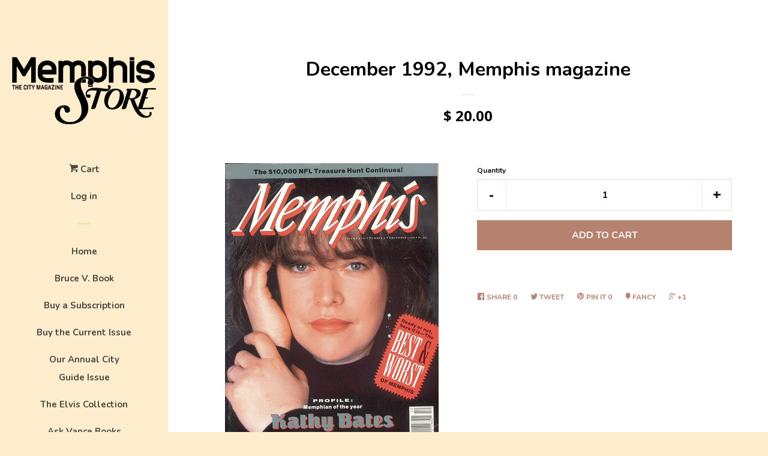

--- FILE ---
content_type: text/html; charset=utf-8
request_url: https://memphismagazinestore.com/products/december-1992-memphis-magazine
body_size: 13019
content:
<!doctype html>
<!--[if lt IE 7]><html class="no-js lt-ie9 lt-ie8 lt-ie7" lang="en"> <![endif]-->
<!--[if IE 7]><html class="no-js lt-ie9 lt-ie8" lang="en"> <![endif]-->
<!--[if IE 8]><html class="no-js lt-ie9" lang="en"> <![endif]-->
<!--[if IE 9 ]><html class="ie9 no-js"> <![endif]-->
<!--[if (gt IE 9)|!(IE)]><!--> <html class="no-js"> <!--<![endif]-->
<head>

  <!-- Basic page needs ================================================== -->
  <meta charset="utf-8">
  <meta http-equiv="X-UA-Compatible" content="IE=edge,chrome=1">

  

  <!-- Title and description ================================================== -->
  <title>
  December 1992, Memphis magazine &ndash; Memphis magazine Store
  </title>

  

  <!-- Social meta ================================================== -->
  
<meta property="og:site_name" content="Memphis magazine Store">

  <meta property="og:type" content="product">
  <meta property="og:title" content="December 1992, Memphis magazine">
  
  <meta property="og:image" content="http://memphismagazinestore.com/cdn/shop/products/1992_December_grande.jpg?v=1450884491">
  <meta property="og:image:secure_url" content="https://memphismagazinestore.com/cdn/shop/products/1992_December_grande.jpg?v=1450884491">
  
  <meta property="og:price:amount" content="20.00">
  <meta property="og:price:currency" content="USD">



  <meta property="og:url" content="https://memphismagazinestore.com/products/december-1992-memphis-magazine">



<meta name="twitter:card" content="summary">


  <meta name="twitter:site" content="@memphismagazine">



  <meta name="twitter:title" content="December 1992, Memphis magazine">
  <meta name="twitter:description" content="">
  <meta name="twitter:image" content="https://memphismagazinestore.com/cdn/shop/products/1992_December_medium.jpg?v=1450884491">
  <meta name="twitter:image:width" content="240">
  <meta name="twitter:image:height" content="240">



  <!-- Helpers ================================================== -->
  <link rel="canonical" href="https://memphismagazinestore.com/products/december-1992-memphis-magazine">
  <meta name="viewport" content="width=device-width, initial-scale=1">

  
    <!-- Ajaxify Cart Plugin ================================================== -->
    <link href="//memphismagazinestore.com/cdn/shop/t/3/assets/ajaxify.scss.css?v=132734514761878285021451407809" rel="stylesheet" type="text/css" media="all" />
  

  <!-- CSS ================================================== -->
  <link href="//memphismagazinestore.com/cdn/shop/t/3/assets/timber.scss.css?v=31611953144231260311674755546" rel="stylesheet" type="text/css" media="all" />
  
  
  
  <link href="//fonts.googleapis.com/css?family=Open+Sans:400,700" rel="stylesheet" type="text/css" media="all" />


  
    
    
    <link href="//fonts.googleapis.com/css?family=Nunito:700" rel="stylesheet" type="text/css" media="all" />
  



  <!-- Header hook for plugins ================================================== -->
  <script>window.performance && window.performance.mark && window.performance.mark('shopify.content_for_header.start');</script><meta id="shopify-digital-wallet" name="shopify-digital-wallet" content="/6893939/digital_wallets/dialog">
<meta name="shopify-checkout-api-token" content="8c76d4275f21d144fd49a9e1f49148ce">
<link rel="alternate" type="application/json+oembed" href="https://memphismagazinestore.com/products/december-1992-memphis-magazine.oembed">
<script async="async" src="/checkouts/internal/preloads.js?locale=en-US"></script>
<script id="shopify-features" type="application/json">{"accessToken":"8c76d4275f21d144fd49a9e1f49148ce","betas":["rich-media-storefront-analytics"],"domain":"memphismagazinestore.com","predictiveSearch":true,"shopId":6893939,"locale":"en"}</script>
<script>var Shopify = Shopify || {};
Shopify.shop = "cmi2014.myshopify.com";
Shopify.locale = "en";
Shopify.currency = {"active":"USD","rate":"1.0"};
Shopify.country = "US";
Shopify.theme = {"name":"Pop","id":81892614,"schema_name":null,"schema_version":null,"theme_store_id":719,"role":"main"};
Shopify.theme.handle = "null";
Shopify.theme.style = {"id":null,"handle":null};
Shopify.cdnHost = "memphismagazinestore.com/cdn";
Shopify.routes = Shopify.routes || {};
Shopify.routes.root = "/";</script>
<script type="module">!function(o){(o.Shopify=o.Shopify||{}).modules=!0}(window);</script>
<script>!function(o){function n(){var o=[];function n(){o.push(Array.prototype.slice.apply(arguments))}return n.q=o,n}var t=o.Shopify=o.Shopify||{};t.loadFeatures=n(),t.autoloadFeatures=n()}(window);</script>
<script id="shop-js-analytics" type="application/json">{"pageType":"product"}</script>
<script defer="defer" async type="module" src="//memphismagazinestore.com/cdn/shopifycloud/shop-js/modules/v2/client.init-shop-cart-sync_C5BV16lS.en.esm.js"></script>
<script defer="defer" async type="module" src="//memphismagazinestore.com/cdn/shopifycloud/shop-js/modules/v2/chunk.common_CygWptCX.esm.js"></script>
<script type="module">
  await import("//memphismagazinestore.com/cdn/shopifycloud/shop-js/modules/v2/client.init-shop-cart-sync_C5BV16lS.en.esm.js");
await import("//memphismagazinestore.com/cdn/shopifycloud/shop-js/modules/v2/chunk.common_CygWptCX.esm.js");

  window.Shopify.SignInWithShop?.initShopCartSync?.({"fedCMEnabled":true,"windoidEnabled":true});

</script>
<script id="__st">var __st={"a":6893939,"offset":-21600,"reqid":"ec95b3ee-da17-42e9-ae2d-ebdc94df309a-1768840090","pageurl":"memphismagazinestore.com\/products\/december-1992-memphis-magazine","u":"c61bf1f48a98","p":"product","rtyp":"product","rid":4148521990};</script>
<script>window.ShopifyPaypalV4VisibilityTracking = true;</script>
<script id="captcha-bootstrap">!function(){'use strict';const t='contact',e='account',n='new_comment',o=[[t,t],['blogs',n],['comments',n],[t,'customer']],c=[[e,'customer_login'],[e,'guest_login'],[e,'recover_customer_password'],[e,'create_customer']],r=t=>t.map((([t,e])=>`form[action*='/${t}']:not([data-nocaptcha='true']) input[name='form_type'][value='${e}']`)).join(','),a=t=>()=>t?[...document.querySelectorAll(t)].map((t=>t.form)):[];function s(){const t=[...o],e=r(t);return a(e)}const i='password',u='form_key',d=['recaptcha-v3-token','g-recaptcha-response','h-captcha-response',i],f=()=>{try{return window.sessionStorage}catch{return}},m='__shopify_v',_=t=>t.elements[u];function p(t,e,n=!1){try{const o=window.sessionStorage,c=JSON.parse(o.getItem(e)),{data:r}=function(t){const{data:e,action:n}=t;return t[m]||n?{data:e,action:n}:{data:t,action:n}}(c);for(const[e,n]of Object.entries(r))t.elements[e]&&(t.elements[e].value=n);n&&o.removeItem(e)}catch(o){console.error('form repopulation failed',{error:o})}}const l='form_type',E='cptcha';function T(t){t.dataset[E]=!0}const w=window,h=w.document,L='Shopify',v='ce_forms',y='captcha';let A=!1;((t,e)=>{const n=(g='f06e6c50-85a8-45c8-87d0-21a2b65856fe',I='https://cdn.shopify.com/shopifycloud/storefront-forms-hcaptcha/ce_storefront_forms_captcha_hcaptcha.v1.5.2.iife.js',D={infoText:'Protected by hCaptcha',privacyText:'Privacy',termsText:'Terms'},(t,e,n)=>{const o=w[L][v],c=o.bindForm;if(c)return c(t,g,e,D).then(n);var r;o.q.push([[t,g,e,D],n]),r=I,A||(h.body.append(Object.assign(h.createElement('script'),{id:'captcha-provider',async:!0,src:r})),A=!0)});var g,I,D;w[L]=w[L]||{},w[L][v]=w[L][v]||{},w[L][v].q=[],w[L][y]=w[L][y]||{},w[L][y].protect=function(t,e){n(t,void 0,e),T(t)},Object.freeze(w[L][y]),function(t,e,n,w,h,L){const[v,y,A,g]=function(t,e,n){const i=e?o:[],u=t?c:[],d=[...i,...u],f=r(d),m=r(i),_=r(d.filter((([t,e])=>n.includes(e))));return[a(f),a(m),a(_),s()]}(w,h,L),I=t=>{const e=t.target;return e instanceof HTMLFormElement?e:e&&e.form},D=t=>v().includes(t);t.addEventListener('submit',(t=>{const e=I(t);if(!e)return;const n=D(e)&&!e.dataset.hcaptchaBound&&!e.dataset.recaptchaBound,o=_(e),c=g().includes(e)&&(!o||!o.value);(n||c)&&t.preventDefault(),c&&!n&&(function(t){try{if(!f())return;!function(t){const e=f();if(!e)return;const n=_(t);if(!n)return;const o=n.value;o&&e.removeItem(o)}(t);const e=Array.from(Array(32),(()=>Math.random().toString(36)[2])).join('');!function(t,e){_(t)||t.append(Object.assign(document.createElement('input'),{type:'hidden',name:u})),t.elements[u].value=e}(t,e),function(t,e){const n=f();if(!n)return;const o=[...t.querySelectorAll(`input[type='${i}']`)].map((({name:t})=>t)),c=[...d,...o],r={};for(const[a,s]of new FormData(t).entries())c.includes(a)||(r[a]=s);n.setItem(e,JSON.stringify({[m]:1,action:t.action,data:r}))}(t,e)}catch(e){console.error('failed to persist form',e)}}(e),e.submit())}));const S=(t,e)=>{t&&!t.dataset[E]&&(n(t,e.some((e=>e===t))),T(t))};for(const o of['focusin','change'])t.addEventListener(o,(t=>{const e=I(t);D(e)&&S(e,y())}));const B=e.get('form_key'),M=e.get(l),P=B&&M;t.addEventListener('DOMContentLoaded',(()=>{const t=y();if(P)for(const e of t)e.elements[l].value===M&&p(e,B);[...new Set([...A(),...v().filter((t=>'true'===t.dataset.shopifyCaptcha))])].forEach((e=>S(e,t)))}))}(h,new URLSearchParams(w.location.search),n,t,e,['guest_login'])})(!0,!0)}();</script>
<script integrity="sha256-4kQ18oKyAcykRKYeNunJcIwy7WH5gtpwJnB7kiuLZ1E=" data-source-attribution="shopify.loadfeatures" defer="defer" src="//memphismagazinestore.com/cdn/shopifycloud/storefront/assets/storefront/load_feature-a0a9edcb.js" crossorigin="anonymous"></script>
<script data-source-attribution="shopify.dynamic_checkout.dynamic.init">var Shopify=Shopify||{};Shopify.PaymentButton=Shopify.PaymentButton||{isStorefrontPortableWallets:!0,init:function(){window.Shopify.PaymentButton.init=function(){};var t=document.createElement("script");t.src="https://memphismagazinestore.com/cdn/shopifycloud/portable-wallets/latest/portable-wallets.en.js",t.type="module",document.head.appendChild(t)}};
</script>
<script data-source-attribution="shopify.dynamic_checkout.buyer_consent">
  function portableWalletsHideBuyerConsent(e){var t=document.getElementById("shopify-buyer-consent"),n=document.getElementById("shopify-subscription-policy-button");t&&n&&(t.classList.add("hidden"),t.setAttribute("aria-hidden","true"),n.removeEventListener("click",e))}function portableWalletsShowBuyerConsent(e){var t=document.getElementById("shopify-buyer-consent"),n=document.getElementById("shopify-subscription-policy-button");t&&n&&(t.classList.remove("hidden"),t.removeAttribute("aria-hidden"),n.addEventListener("click",e))}window.Shopify?.PaymentButton&&(window.Shopify.PaymentButton.hideBuyerConsent=portableWalletsHideBuyerConsent,window.Shopify.PaymentButton.showBuyerConsent=portableWalletsShowBuyerConsent);
</script>
<script data-source-attribution="shopify.dynamic_checkout.cart.bootstrap">document.addEventListener("DOMContentLoaded",(function(){function t(){return document.querySelector("shopify-accelerated-checkout-cart, shopify-accelerated-checkout")}if(t())Shopify.PaymentButton.init();else{new MutationObserver((function(e,n){t()&&(Shopify.PaymentButton.init(),n.disconnect())})).observe(document.body,{childList:!0,subtree:!0})}}));
</script>
<link id="shopify-accelerated-checkout-styles" rel="stylesheet" media="screen" href="https://memphismagazinestore.com/cdn/shopifycloud/portable-wallets/latest/accelerated-checkout-backwards-compat.css" crossorigin="anonymous">
<style id="shopify-accelerated-checkout-cart">
        #shopify-buyer-consent {
  margin-top: 1em;
  display: inline-block;
  width: 100%;
}

#shopify-buyer-consent.hidden {
  display: none;
}

#shopify-subscription-policy-button {
  background: none;
  border: none;
  padding: 0;
  text-decoration: underline;
  font-size: inherit;
  cursor: pointer;
}

#shopify-subscription-policy-button::before {
  box-shadow: none;
}

      </style>

<script>window.performance && window.performance.mark && window.performance.mark('shopify.content_for_header.end');</script>

  

<!--[if lt IE 9]>
<script src="//cdnjs.cloudflare.com/ajax/libs/html5shiv/3.7.2/html5shiv.min.js" type="text/javascript"></script>
<script src="//memphismagazinestore.com/cdn/shop/t/3/assets/respond.min.js?v=52248677837542619231451407807" type="text/javascript"></script>
<link href="//memphismagazinestore.com/cdn/shop/t/3/assets/respond-proxy.html" id="respond-proxy" rel="respond-proxy" />
<link href="//memphismagazinestore.com/search?q=9db610afb644fb7228c51fcb4ae3bd65" id="respond-redirect" rel="respond-redirect" />
<script src="//memphismagazinestore.com/search?q=9db610afb644fb7228c51fcb4ae3bd65" type="text/javascript"></script>
<![endif]-->



  
  

  
  <script src="//ajax.googleapis.com/ajax/libs/jquery/1.11.0/jquery.min.js" type="text/javascript"></script>
  <script src="//memphismagazinestore.com/cdn/shop/t/3/assets/modernizr.min.js?v=520786850485634651451407807" type="text/javascript"></script>

<link href="https://monorail-edge.shopifysvc.com" rel="dns-prefetch">
<script>(function(){if ("sendBeacon" in navigator && "performance" in window) {try {var session_token_from_headers = performance.getEntriesByType('navigation')[0].serverTiming.find(x => x.name == '_s').description;} catch {var session_token_from_headers = undefined;}var session_cookie_matches = document.cookie.match(/_shopify_s=([^;]*)/);var session_token_from_cookie = session_cookie_matches && session_cookie_matches.length === 2 ? session_cookie_matches[1] : "";var session_token = session_token_from_headers || session_token_from_cookie || "";function handle_abandonment_event(e) {var entries = performance.getEntries().filter(function(entry) {return /monorail-edge.shopifysvc.com/.test(entry.name);});if (!window.abandonment_tracked && entries.length === 0) {window.abandonment_tracked = true;var currentMs = Date.now();var navigation_start = performance.timing.navigationStart;var payload = {shop_id: 6893939,url: window.location.href,navigation_start,duration: currentMs - navigation_start,session_token,page_type: "product"};window.navigator.sendBeacon("https://monorail-edge.shopifysvc.com/v1/produce", JSON.stringify({schema_id: "online_store_buyer_site_abandonment/1.1",payload: payload,metadata: {event_created_at_ms: currentMs,event_sent_at_ms: currentMs}}));}}window.addEventListener('pagehide', handle_abandonment_event);}}());</script>
<script id="web-pixels-manager-setup">(function e(e,d,r,n,o){if(void 0===o&&(o={}),!Boolean(null===(a=null===(i=window.Shopify)||void 0===i?void 0:i.analytics)||void 0===a?void 0:a.replayQueue)){var i,a;window.Shopify=window.Shopify||{};var t=window.Shopify;t.analytics=t.analytics||{};var s=t.analytics;s.replayQueue=[],s.publish=function(e,d,r){return s.replayQueue.push([e,d,r]),!0};try{self.performance.mark("wpm:start")}catch(e){}var l=function(){var e={modern:/Edge?\/(1{2}[4-9]|1[2-9]\d|[2-9]\d{2}|\d{4,})\.\d+(\.\d+|)|Firefox\/(1{2}[4-9]|1[2-9]\d|[2-9]\d{2}|\d{4,})\.\d+(\.\d+|)|Chrom(ium|e)\/(9{2}|\d{3,})\.\d+(\.\d+|)|(Maci|X1{2}).+ Version\/(15\.\d+|(1[6-9]|[2-9]\d|\d{3,})\.\d+)([,.]\d+|)( \(\w+\)|)( Mobile\/\w+|) Safari\/|Chrome.+OPR\/(9{2}|\d{3,})\.\d+\.\d+|(CPU[ +]OS|iPhone[ +]OS|CPU[ +]iPhone|CPU IPhone OS|CPU iPad OS)[ +]+(15[._]\d+|(1[6-9]|[2-9]\d|\d{3,})[._]\d+)([._]\d+|)|Android:?[ /-](13[3-9]|1[4-9]\d|[2-9]\d{2}|\d{4,})(\.\d+|)(\.\d+|)|Android.+Firefox\/(13[5-9]|1[4-9]\d|[2-9]\d{2}|\d{4,})\.\d+(\.\d+|)|Android.+Chrom(ium|e)\/(13[3-9]|1[4-9]\d|[2-9]\d{2}|\d{4,})\.\d+(\.\d+|)|SamsungBrowser\/([2-9]\d|\d{3,})\.\d+/,legacy:/Edge?\/(1[6-9]|[2-9]\d|\d{3,})\.\d+(\.\d+|)|Firefox\/(5[4-9]|[6-9]\d|\d{3,})\.\d+(\.\d+|)|Chrom(ium|e)\/(5[1-9]|[6-9]\d|\d{3,})\.\d+(\.\d+|)([\d.]+$|.*Safari\/(?![\d.]+ Edge\/[\d.]+$))|(Maci|X1{2}).+ Version\/(10\.\d+|(1[1-9]|[2-9]\d|\d{3,})\.\d+)([,.]\d+|)( \(\w+\)|)( Mobile\/\w+|) Safari\/|Chrome.+OPR\/(3[89]|[4-9]\d|\d{3,})\.\d+\.\d+|(CPU[ +]OS|iPhone[ +]OS|CPU[ +]iPhone|CPU IPhone OS|CPU iPad OS)[ +]+(10[._]\d+|(1[1-9]|[2-9]\d|\d{3,})[._]\d+)([._]\d+|)|Android:?[ /-](13[3-9]|1[4-9]\d|[2-9]\d{2}|\d{4,})(\.\d+|)(\.\d+|)|Mobile Safari.+OPR\/([89]\d|\d{3,})\.\d+\.\d+|Android.+Firefox\/(13[5-9]|1[4-9]\d|[2-9]\d{2}|\d{4,})\.\d+(\.\d+|)|Android.+Chrom(ium|e)\/(13[3-9]|1[4-9]\d|[2-9]\d{2}|\d{4,})\.\d+(\.\d+|)|Android.+(UC? ?Browser|UCWEB|U3)[ /]?(15\.([5-9]|\d{2,})|(1[6-9]|[2-9]\d|\d{3,})\.\d+)\.\d+|SamsungBrowser\/(5\.\d+|([6-9]|\d{2,})\.\d+)|Android.+MQ{2}Browser\/(14(\.(9|\d{2,})|)|(1[5-9]|[2-9]\d|\d{3,})(\.\d+|))(\.\d+|)|K[Aa][Ii]OS\/(3\.\d+|([4-9]|\d{2,})\.\d+)(\.\d+|)/},d=e.modern,r=e.legacy,n=navigator.userAgent;return n.match(d)?"modern":n.match(r)?"legacy":"unknown"}(),u="modern"===l?"modern":"legacy",c=(null!=n?n:{modern:"",legacy:""})[u],f=function(e){return[e.baseUrl,"/wpm","/b",e.hashVersion,"modern"===e.buildTarget?"m":"l",".js"].join("")}({baseUrl:d,hashVersion:r,buildTarget:u}),m=function(e){var d=e.version,r=e.bundleTarget,n=e.surface,o=e.pageUrl,i=e.monorailEndpoint;return{emit:function(e){var a=e.status,t=e.errorMsg,s=(new Date).getTime(),l=JSON.stringify({metadata:{event_sent_at_ms:s},events:[{schema_id:"web_pixels_manager_load/3.1",payload:{version:d,bundle_target:r,page_url:o,status:a,surface:n,error_msg:t},metadata:{event_created_at_ms:s}}]});if(!i)return console&&console.warn&&console.warn("[Web Pixels Manager] No Monorail endpoint provided, skipping logging."),!1;try{return self.navigator.sendBeacon.bind(self.navigator)(i,l)}catch(e){}var u=new XMLHttpRequest;try{return u.open("POST",i,!0),u.setRequestHeader("Content-Type","text/plain"),u.send(l),!0}catch(e){return console&&console.warn&&console.warn("[Web Pixels Manager] Got an unhandled error while logging to Monorail."),!1}}}}({version:r,bundleTarget:l,surface:e.surface,pageUrl:self.location.href,monorailEndpoint:e.monorailEndpoint});try{o.browserTarget=l,function(e){var d=e.src,r=e.async,n=void 0===r||r,o=e.onload,i=e.onerror,a=e.sri,t=e.scriptDataAttributes,s=void 0===t?{}:t,l=document.createElement("script"),u=document.querySelector("head"),c=document.querySelector("body");if(l.async=n,l.src=d,a&&(l.integrity=a,l.crossOrigin="anonymous"),s)for(var f in s)if(Object.prototype.hasOwnProperty.call(s,f))try{l.dataset[f]=s[f]}catch(e){}if(o&&l.addEventListener("load",o),i&&l.addEventListener("error",i),u)u.appendChild(l);else{if(!c)throw new Error("Did not find a head or body element to append the script");c.appendChild(l)}}({src:f,async:!0,onload:function(){if(!function(){var e,d;return Boolean(null===(d=null===(e=window.Shopify)||void 0===e?void 0:e.analytics)||void 0===d?void 0:d.initialized)}()){var d=window.webPixelsManager.init(e)||void 0;if(d){var r=window.Shopify.analytics;r.replayQueue.forEach((function(e){var r=e[0],n=e[1],o=e[2];d.publishCustomEvent(r,n,o)})),r.replayQueue=[],r.publish=d.publishCustomEvent,r.visitor=d.visitor,r.initialized=!0}}},onerror:function(){return m.emit({status:"failed",errorMsg:"".concat(f," has failed to load")})},sri:function(e){var d=/^sha384-[A-Za-z0-9+/=]+$/;return"string"==typeof e&&d.test(e)}(c)?c:"",scriptDataAttributes:o}),m.emit({status:"loading"})}catch(e){m.emit({status:"failed",errorMsg:(null==e?void 0:e.message)||"Unknown error"})}}})({shopId: 6893939,storefrontBaseUrl: "https://memphismagazinestore.com",extensionsBaseUrl: "https://extensions.shopifycdn.com/cdn/shopifycloud/web-pixels-manager",monorailEndpoint: "https://monorail-edge.shopifysvc.com/unstable/produce_batch",surface: "storefront-renderer",enabledBetaFlags: ["2dca8a86"],webPixelsConfigList: [{"id":"shopify-app-pixel","configuration":"{}","eventPayloadVersion":"v1","runtimeContext":"STRICT","scriptVersion":"0450","apiClientId":"shopify-pixel","type":"APP","privacyPurposes":["ANALYTICS","MARKETING"]},{"id":"shopify-custom-pixel","eventPayloadVersion":"v1","runtimeContext":"LAX","scriptVersion":"0450","apiClientId":"shopify-pixel","type":"CUSTOM","privacyPurposes":["ANALYTICS","MARKETING"]}],isMerchantRequest: false,initData: {"shop":{"name":"Memphis magazine Store","paymentSettings":{"currencyCode":"USD"},"myshopifyDomain":"cmi2014.myshopify.com","countryCode":"US","storefrontUrl":"https:\/\/memphismagazinestore.com"},"customer":null,"cart":null,"checkout":null,"productVariants":[{"price":{"amount":20.0,"currencyCode":"USD"},"product":{"title":"December 1992, Memphis magazine","vendor":"CMI2014","id":"4148521990","untranslatedTitle":"December 1992, Memphis magazine","url":"\/products\/december-1992-memphis-magazine","type":""},"id":"12693550854","image":{"src":"\/\/memphismagazinestore.com\/cdn\/shop\/products\/1992_December.jpg?v=1450884491"},"sku":"","title":"Default Title","untranslatedTitle":"Default Title"}],"purchasingCompany":null},},"https://memphismagazinestore.com/cdn","fcfee988w5aeb613cpc8e4bc33m6693e112",{"modern":"","legacy":""},{"shopId":"6893939","storefrontBaseUrl":"https:\/\/memphismagazinestore.com","extensionBaseUrl":"https:\/\/extensions.shopifycdn.com\/cdn\/shopifycloud\/web-pixels-manager","surface":"storefront-renderer","enabledBetaFlags":"[\"2dca8a86\"]","isMerchantRequest":"false","hashVersion":"fcfee988w5aeb613cpc8e4bc33m6693e112","publish":"custom","events":"[[\"page_viewed\",{}],[\"product_viewed\",{\"productVariant\":{\"price\":{\"amount\":20.0,\"currencyCode\":\"USD\"},\"product\":{\"title\":\"December 1992, Memphis magazine\",\"vendor\":\"CMI2014\",\"id\":\"4148521990\",\"untranslatedTitle\":\"December 1992, Memphis magazine\",\"url\":\"\/products\/december-1992-memphis-magazine\",\"type\":\"\"},\"id\":\"12693550854\",\"image\":{\"src\":\"\/\/memphismagazinestore.com\/cdn\/shop\/products\/1992_December.jpg?v=1450884491\"},\"sku\":\"\",\"title\":\"Default Title\",\"untranslatedTitle\":\"Default Title\"}}]]"});</script><script>
  window.ShopifyAnalytics = window.ShopifyAnalytics || {};
  window.ShopifyAnalytics.meta = window.ShopifyAnalytics.meta || {};
  window.ShopifyAnalytics.meta.currency = 'USD';
  var meta = {"product":{"id":4148521990,"gid":"gid:\/\/shopify\/Product\/4148521990","vendor":"CMI2014","type":"","handle":"december-1992-memphis-magazine","variants":[{"id":12693550854,"price":2000,"name":"December 1992, Memphis magazine","public_title":null,"sku":""}],"remote":false},"page":{"pageType":"product","resourceType":"product","resourceId":4148521990,"requestId":"ec95b3ee-da17-42e9-ae2d-ebdc94df309a-1768840090"}};
  for (var attr in meta) {
    window.ShopifyAnalytics.meta[attr] = meta[attr];
  }
</script>
<script class="analytics">
  (function () {
    var customDocumentWrite = function(content) {
      var jquery = null;

      if (window.jQuery) {
        jquery = window.jQuery;
      } else if (window.Checkout && window.Checkout.$) {
        jquery = window.Checkout.$;
      }

      if (jquery) {
        jquery('body').append(content);
      }
    };

    var hasLoggedConversion = function(token) {
      if (token) {
        return document.cookie.indexOf('loggedConversion=' + token) !== -1;
      }
      return false;
    }

    var setCookieIfConversion = function(token) {
      if (token) {
        var twoMonthsFromNow = new Date(Date.now());
        twoMonthsFromNow.setMonth(twoMonthsFromNow.getMonth() + 2);

        document.cookie = 'loggedConversion=' + token + '; expires=' + twoMonthsFromNow;
      }
    }

    var trekkie = window.ShopifyAnalytics.lib = window.trekkie = window.trekkie || [];
    if (trekkie.integrations) {
      return;
    }
    trekkie.methods = [
      'identify',
      'page',
      'ready',
      'track',
      'trackForm',
      'trackLink'
    ];
    trekkie.factory = function(method) {
      return function() {
        var args = Array.prototype.slice.call(arguments);
        args.unshift(method);
        trekkie.push(args);
        return trekkie;
      };
    };
    for (var i = 0; i < trekkie.methods.length; i++) {
      var key = trekkie.methods[i];
      trekkie[key] = trekkie.factory(key);
    }
    trekkie.load = function(config) {
      trekkie.config = config || {};
      trekkie.config.initialDocumentCookie = document.cookie;
      var first = document.getElementsByTagName('script')[0];
      var script = document.createElement('script');
      script.type = 'text/javascript';
      script.onerror = function(e) {
        var scriptFallback = document.createElement('script');
        scriptFallback.type = 'text/javascript';
        scriptFallback.onerror = function(error) {
                var Monorail = {
      produce: function produce(monorailDomain, schemaId, payload) {
        var currentMs = new Date().getTime();
        var event = {
          schema_id: schemaId,
          payload: payload,
          metadata: {
            event_created_at_ms: currentMs,
            event_sent_at_ms: currentMs
          }
        };
        return Monorail.sendRequest("https://" + monorailDomain + "/v1/produce", JSON.stringify(event));
      },
      sendRequest: function sendRequest(endpointUrl, payload) {
        // Try the sendBeacon API
        if (window && window.navigator && typeof window.navigator.sendBeacon === 'function' && typeof window.Blob === 'function' && !Monorail.isIos12()) {
          var blobData = new window.Blob([payload], {
            type: 'text/plain'
          });

          if (window.navigator.sendBeacon(endpointUrl, blobData)) {
            return true;
          } // sendBeacon was not successful

        } // XHR beacon

        var xhr = new XMLHttpRequest();

        try {
          xhr.open('POST', endpointUrl);
          xhr.setRequestHeader('Content-Type', 'text/plain');
          xhr.send(payload);
        } catch (e) {
          console.log(e);
        }

        return false;
      },
      isIos12: function isIos12() {
        return window.navigator.userAgent.lastIndexOf('iPhone; CPU iPhone OS 12_') !== -1 || window.navigator.userAgent.lastIndexOf('iPad; CPU OS 12_') !== -1;
      }
    };
    Monorail.produce('monorail-edge.shopifysvc.com',
      'trekkie_storefront_load_errors/1.1',
      {shop_id: 6893939,
      theme_id: 81892614,
      app_name: "storefront",
      context_url: window.location.href,
      source_url: "//memphismagazinestore.com/cdn/s/trekkie.storefront.cd680fe47e6c39ca5d5df5f0a32d569bc48c0f27.min.js"});

        };
        scriptFallback.async = true;
        scriptFallback.src = '//memphismagazinestore.com/cdn/s/trekkie.storefront.cd680fe47e6c39ca5d5df5f0a32d569bc48c0f27.min.js';
        first.parentNode.insertBefore(scriptFallback, first);
      };
      script.async = true;
      script.src = '//memphismagazinestore.com/cdn/s/trekkie.storefront.cd680fe47e6c39ca5d5df5f0a32d569bc48c0f27.min.js';
      first.parentNode.insertBefore(script, first);
    };
    trekkie.load(
      {"Trekkie":{"appName":"storefront","development":false,"defaultAttributes":{"shopId":6893939,"isMerchantRequest":null,"themeId":81892614,"themeCityHash":"8037474198848571500","contentLanguage":"en","currency":"USD","eventMetadataId":"4938b954-9d48-4e01-80c6-e3da9379315b"},"isServerSideCookieWritingEnabled":true,"monorailRegion":"shop_domain","enabledBetaFlags":["65f19447"]},"Session Attribution":{},"S2S":{"facebookCapiEnabled":false,"source":"trekkie-storefront-renderer","apiClientId":580111}}
    );

    var loaded = false;
    trekkie.ready(function() {
      if (loaded) return;
      loaded = true;

      window.ShopifyAnalytics.lib = window.trekkie;

      var originalDocumentWrite = document.write;
      document.write = customDocumentWrite;
      try { window.ShopifyAnalytics.merchantGoogleAnalytics.call(this); } catch(error) {};
      document.write = originalDocumentWrite;

      window.ShopifyAnalytics.lib.page(null,{"pageType":"product","resourceType":"product","resourceId":4148521990,"requestId":"ec95b3ee-da17-42e9-ae2d-ebdc94df309a-1768840090","shopifyEmitted":true});

      var match = window.location.pathname.match(/checkouts\/(.+)\/(thank_you|post_purchase)/)
      var token = match? match[1]: undefined;
      if (!hasLoggedConversion(token)) {
        setCookieIfConversion(token);
        window.ShopifyAnalytics.lib.track("Viewed Product",{"currency":"USD","variantId":12693550854,"productId":4148521990,"productGid":"gid:\/\/shopify\/Product\/4148521990","name":"December 1992, Memphis magazine","price":"20.00","sku":"","brand":"CMI2014","variant":null,"category":"","nonInteraction":true,"remote":false},undefined,undefined,{"shopifyEmitted":true});
      window.ShopifyAnalytics.lib.track("monorail:\/\/trekkie_storefront_viewed_product\/1.1",{"currency":"USD","variantId":12693550854,"productId":4148521990,"productGid":"gid:\/\/shopify\/Product\/4148521990","name":"December 1992, Memphis magazine","price":"20.00","sku":"","brand":"CMI2014","variant":null,"category":"","nonInteraction":true,"remote":false,"referer":"https:\/\/memphismagazinestore.com\/products\/december-1992-memphis-magazine"});
      }
    });


        var eventsListenerScript = document.createElement('script');
        eventsListenerScript.async = true;
        eventsListenerScript.src = "//memphismagazinestore.com/cdn/shopifycloud/storefront/assets/shop_events_listener-3da45d37.js";
        document.getElementsByTagName('head')[0].appendChild(eventsListenerScript);

})();</script>
<script
  defer
  src="https://memphismagazinestore.com/cdn/shopifycloud/perf-kit/shopify-perf-kit-3.0.4.min.js"
  data-application="storefront-renderer"
  data-shop-id="6893939"
  data-render-region="gcp-us-central1"
  data-page-type="product"
  data-theme-instance-id="81892614"
  data-theme-name=""
  data-theme-version=""
  data-monorail-region="shop_domain"
  data-resource-timing-sampling-rate="10"
  data-shs="true"
  data-shs-beacon="true"
  data-shs-export-with-fetch="true"
  data-shs-logs-sample-rate="1"
  data-shs-beacon-endpoint="https://memphismagazinestore.com/api/collect"
></script>
</head>


<body id="december-1992-memphis-magazine" class="template-product" >

  <div class="nav-mobile">
    <nav class="nav-bar" role="navigation">
      <div class="wrapper">
        



<ul class="site-nav" id="accessibleNav">
  
    

    
    
      
        <li >
          <a href="/" class="site-nav__link site-nav__linknodrop">Home</a>
        </li>
      
    
  
    

    
    
      
        <li >
          <a href="/products/everything-thats-true-selected-writing-from-the-memphis-flyer-and-memphis-magazine" class="site-nav__link site-nav__linknodrop">Bruce V. Book</a>
        </li>
      
    
  
    

    
    
      
        <li >
          <a href="http://memphismagazine.com/subscriptions" class="site-nav__link site-nav__linknodrop">Buy a Subscription</a>
        </li>
      
    
  
    

    
    
      
        <li >
          <a href="/products/memphis-magazine-january-2026" class="site-nav__link site-nav__linknodrop">Buy the Current Issue</a>
        </li>
      
    
  
    

    
    
      
        <li >
          <a href="/products/memphis-magazine-august-2025" class="site-nav__link site-nav__linknodrop">Our Annual City Guide Issue</a>
        </li>
      
    
  
    

    
    
      
        <li >
          <a href="/collections/elvis-issues" class="site-nav__link site-nav__linknodrop">The Elvis Collection</a>
        </li>
      
    
  
    

    
    
      
        <li >
          <a href="/collections/vance-lauderdale" class="site-nav__link site-nav__linknodrop">Ask Vance Books</a>
        </li>
      
    
  
    

    
    
      
        <li >
          <a href="/collections/all" class="site-nav__link site-nav__linknodrop">View All Products</a>
        </li>
      
    
  
    

    
    
      
        <li >
          <a href="/collections/the-1970s" class="site-nav__link site-nav__linknodrop">The 1970s</a>
        </li>
      
    
  
    

    
    
      
        <li >
          <a href="/collections/the-1980s" class="site-nav__link site-nav__linknodrop">The 1980s</a>
        </li>
      
    
  
    

    
    
      
        <li >
          <a href="/collections/the-1990s" class="site-nav__link site-nav__linknodrop">The 1990s</a>
        </li>
      
    
  
    

    
    
      
        <li >
          <a href="/collections/the-2000s" class="site-nav__link site-nav__linknodrop">The 2000s</a>
        </li>
      
    
  
    

    
    
      
        <li >
          <a href="/collections/the-2010s" class="site-nav__link site-nav__linknodrop">The 2010s</a>
        </li>
      
    
  
    

    
    
      
        <li >
          <a href="/collections/the-2020s" class="site-nav__link site-nav__linknodrop">The 2020s</a>
        </li>
      
    
  
    

    
    
      
        <li >
          <a href="/pages/about-us" class="site-nav__link site-nav__linknodrop">About Us</a>
        </li>
      
    
  
  
    
      <li class="large--hide">
        <a href="/account/login" class="site-nav__link">Log in</a>
      </li>
    
  
</ul>

      </div>
    </nav>
  </div>

  <div class="page-wrapper">

    <header class="site-header" role="banner">
      <div class="nav-bar grid--full large--hide">

        <div class="grid-item one-quarter">
          <button type="button" class="text-link nav-toggle" id="navToggle">
            <div class="table-contain">
              <div class="table-contain__inner">
                <span class="icon-fallback-text">
                  <span class="icon icon-list" aria-hidden="true"></span>
                  <span class="fallback-text">Menu</span>
                </span>
              </div>
            </div>
          </button>
        </div>

        <div class="grid-item two-quarters">

          <div class="table-contain">
            <div class="table-contain__inner">

            
              <div class="h1 header-logo" itemscope itemtype="http://schema.org/Organization">
            

            
              <a href="/" itemprop="url">
                <img src="//memphismagazinestore.com/cdn/shop/t/3/assets/logo.png?v=122669997760564342781452550509" alt="Memphis magazine Store" itemprop="logo">
              </a>
            

            
              </div>
            

            </div>
          </div>

        </div>

        <div class="grid-item one-quarter">
          <a href="/cart" class="cart-toggle">
          <div class="table-contain">
            <div class="table-contain__inner">
              <span class="icon-fallback-text">
                <span class="icon icon-cart" aria-hidden="true"></span>
                <span class="fallback-text">Cart</span>
              </span>
            </div>
          </div>
          </a>
        </div>

      </div>

      <div class="wrapper">

        
        <div class="grid--full">
          <div class="grid-item medium-down--hide">
          
            <div class="h1 header-logo" itemscope itemtype="http://schema.org/Organization">
          

          
            <a href="/" itemprop="url">
              <img src="//memphismagazinestore.com/cdn/shop/t/3/assets/logo.png?v=122669997760564342781452550509" alt="Memphis magazine Store" itemprop="logo">
            </a>
          

          
            </div>
          
          </div>
        </div>

        

        <div class="medium-down--hide">
          <ul class="site-nav">
            <li>
              <a href="/cart" class="cart-toggle site-nav__link">
                <span class="icon icon-cart" aria-hidden="true"></span>
                Cart
                <span id="cartCount" class="hidden-count">(0)</span>
              </a>
            </li>
            
              
                <li>
                  <a href="/account/login" class="site-nav__link">Log in</a>
                </li>
              
            
          </ul>

          <hr class="hr--small">
        </div>

        

        <nav class="medium-down--hide" role="navigation">
          



<ul class="site-nav" id="accessibleNav">
  
    

    
    
      
        <li >
          <a href="/" class="site-nav__link site-nav__linknodrop">Home</a>
        </li>
      
    
  
    

    
    
      
        <li >
          <a href="/products/everything-thats-true-selected-writing-from-the-memphis-flyer-and-memphis-magazine" class="site-nav__link site-nav__linknodrop">Bruce V. Book</a>
        </li>
      
    
  
    

    
    
      
        <li >
          <a href="http://memphismagazine.com/subscriptions" class="site-nav__link site-nav__linknodrop">Buy a Subscription</a>
        </li>
      
    
  
    

    
    
      
        <li >
          <a href="/products/memphis-magazine-january-2026" class="site-nav__link site-nav__linknodrop">Buy the Current Issue</a>
        </li>
      
    
  
    

    
    
      
        <li >
          <a href="/products/memphis-magazine-august-2025" class="site-nav__link site-nav__linknodrop">Our Annual City Guide Issue</a>
        </li>
      
    
  
    

    
    
      
        <li >
          <a href="/collections/elvis-issues" class="site-nav__link site-nav__linknodrop">The Elvis Collection</a>
        </li>
      
    
  
    

    
    
      
        <li >
          <a href="/collections/vance-lauderdale" class="site-nav__link site-nav__linknodrop">Ask Vance Books</a>
        </li>
      
    
  
    

    
    
      
        <li >
          <a href="/collections/all" class="site-nav__link site-nav__linknodrop">View All Products</a>
        </li>
      
    
  
    

    
    
      
        <li >
          <a href="/collections/the-1970s" class="site-nav__link site-nav__linknodrop">The 1970s</a>
        </li>
      
    
  
    

    
    
      
        <li >
          <a href="/collections/the-1980s" class="site-nav__link site-nav__linknodrop">The 1980s</a>
        </li>
      
    
  
    

    
    
      
        <li >
          <a href="/collections/the-1990s" class="site-nav__link site-nav__linknodrop">The 1990s</a>
        </li>
      
    
  
    

    
    
      
        <li >
          <a href="/collections/the-2000s" class="site-nav__link site-nav__linknodrop">The 2000s</a>
        </li>
      
    
  
    

    
    
      
        <li >
          <a href="/collections/the-2010s" class="site-nav__link site-nav__linknodrop">The 2010s</a>
        </li>
      
    
  
    

    
    
      
        <li >
          <a href="/collections/the-2020s" class="site-nav__link site-nav__linknodrop">The 2020s</a>
        </li>
      
    
  
    

    
    
      
        <li >
          <a href="/pages/about-us" class="site-nav__link site-nav__linknodrop">About Us</a>
        </li>
      
    
  
  
    
      <li class="large--hide">
        <a href="/account/login" class="site-nav__link">Log in</a>
      </li>
    
  
</ul>

        </nav>

      </div>
    </header>

    <main class="main-content" role="main">
      <div class="wrapper">

        





<div itemscope itemtype="http://schema.org/Product">

  <div class="product-single__header text-center">
    <meta itemprop="url" content="https://memphismagazinestore.com/products/december-1992-memphis-magazine">
    <meta itemprop="image" content="//memphismagazinestore.com/cdn/shop/products/1992_December_grande.jpg?v=1450884491">

    

    <h1 itemprop="name" class="product-single__title">December 1992, Memphis magazine</h1>
    
    <hr class="hr--small">

    

    <div class="h2 product-single__price">
      <span id="productPrice" >
        $ 20.00
      </span>

      
    </div>
  </div>

  <div class="grid product-single">
    <div class="grid-item large--one-half text-center">
      <div class="product-single__photos" id="productPhoto">
        
        <img src="//memphismagazinestore.com/cdn/shop/products/1992_December_large.jpg?v=1450884491" alt="December 1992, Memphis magazine" id="productPhotoImg" data-zoom="//memphismagazinestore.com/cdn/shop/products/1992_December_1024x1024.jpg?v=1450884491">
      </div>

      
      
    </div>

    <div class="grid-item large--one-half">

      <div itemprop="offers" itemscope itemtype="http://schema.org/Offer">

        
        

        <meta itemprop="priceCurrency" content="USD">
        <meta itemprop="price" content="$ 20.00">

        <link itemprop="availability" href="http://schema.org/InStock">

        
        <form action="/cart/add" method="post" enctype="multipart/form-data" id="addToCartForm">

          
          <div class="product-single__variants">
            <select name="id" id="productSelect" class="product-single__variants">
              
                

                  
                  <option  selected="selected"  data-sku="" value="12693550854">Default Title - $ 20.00 USD</option>

                
              
            </select>
          </div>

          <div class="grid--uniform product-single__addtocart">
            
              <label>Quantity</label>
              <input type="number" id="quantity" name="quantity" value="1" min="1" class="quantity-selector">
            
            <button type="submit" name="add" id="addToCart" class="btn btn--large btn--full">
              <span id="addToCartText">Add to Cart</span>
            </button>
          </div>

        </form>

      </div>

      <div class="product-single__desc rte" itemprop="description">
        
      </div>

      
        



<div class="social-sharing " data-permalink="https://memphismagazinestore.com/products/december-1992-memphis-magazine">

  
    <a target="_blank" href="//www.facebook.com/sharer.php?u=https://memphismagazinestore.com/products/december-1992-memphis-magazine" class="share-facebook">
      <span class="icon icon-facebook" aria-hidden="true"></span>
      <span class="share-title">Share</span>
      <span class="share-count">0</span>
    </a>
  

  
    <a target="_blank" href="//twitter.com/share?text=December%201992,%20Memphis%20magazine&amp;url=https://memphismagazinestore.com/products/december-1992-memphis-magazine" class="share-twitter">
      <span class="icon icon-twitter" aria-hidden="true"></span>
      <span class="share-title">Tweet</span>
    </a>
  

  

    
      <a target="_blank" href="//pinterest.com/pin/create/button/?url=https://memphismagazinestore.com/products/december-1992-memphis-magazine&amp;media=http://memphismagazinestore.com/cdn/shop/products/1992_December_1024x1024.jpg?v=1450884491&amp;description=December%201992,%20Memphis%20magazine" class="share-pinterest">
        <span class="icon icon-pinterest" aria-hidden="true"></span>
        <span class="share-title">Pin it</span>
        <span class="share-count">0</span>
      </a>
    

    
      <a target="_blank" href="//fancy.com/fancyit?ItemURL=https://memphismagazinestore.com/products/december-1992-memphis-magazine&amp;Title=December%201992,%20Memphis%20magazine&amp;Category=Other&amp;ImageURL=//memphismagazinestore.com/cdn/shop/products/1992_December_1024x1024.jpg?v=1450884491" class="share-fancy">
        <span class="icon icon-fancy" aria-hidden="true"></span>
        <span class="share-title">Fancy</span>
      </a>
    

  

  
    <a target="_blank" href="//plus.google.com/share?url=https://memphismagazinestore.com/products/december-1992-memphis-magazine" class="share-google">
      <!-- Cannot get Google+ share count with JS yet -->
      <span class="icon icon-google_plus" aria-hidden="true"></span>
      <span class="share-count">+1</span>
    </a>
  

</div>

      

    </div>
  </div>
  
    





  <div class="section-header text-center">
    <h2 class="section-header--title">Related Products</h2>
    <hr class="hr--small">
  </div>
  <div class="grid-uniform product-grid">
    
    
    
    
      
        
          <!-- snippets/product-grid-item.liquid -->


















<div class="grid-item medium-down--one-half large--one-quarter">
  <div class="product-wrapper">
    <a href="/collections/1992/products/april-1992-memphis-magazine" class="product">
      <img src="//memphismagazinestore.com/cdn/shop/products/1992_April_large.jpg?v=1450818993" alt="April 1992, Memphis magazine" class="product__img">
      <div class="product__cover"></div>
      

      <div class="product__details text-center">
        <div class="table-contain">
          <div class="table-contain__inner">
            <p class="h4 product__title">April 1992, Memphis magazine</p>
            <p class="product__price">
              
              $ 30.00
              
            </p>
          </div>
        </div>
      </div>
    
    
    </a>
  </div>
</div>

        
      
    
      
        
          <!-- snippets/product-grid-item.liquid -->


















<div class="grid-item medium-down--one-half large--one-quarter">
  <div class="product-wrapper">
    <a href="/collections/1992/products/august-1992-memphis-magazine" class="product">
      <img src="//memphismagazinestore.com/cdn/shopifycloud/storefront/assets/no-image-2048-a2addb12_large.gif" alt="" class="product__img">
      <div class="product__cover"></div>
      

      <div class="product__details text-center">
        <div class="table-contain">
          <div class="table-contain__inner">
            <p class="h4 product__title">August 1992, Memphis magazine</p>
            <p class="product__price">
              
              $ 20.00
              
            </p>
          </div>
        </div>
      </div>
    
    
    </a>
  </div>
</div>

        
      
    
      
        
      
    
      
        
          <!-- snippets/product-grid-item.liquid -->


















<div class="grid-item medium-down--one-half large--one-quarter">
  <div class="product-wrapper">
    <a href="/collections/1992/products/february-1992-memphis-magazine" class="product">
      <img src="//memphismagazinestore.com/cdn/shop/products/1992_February_large.jpg?v=1451423860" alt="February 1992, Memphis magazine" class="product__img">
      <div class="product__cover"></div>
      

      <div class="product__details text-center">
        <div class="table-contain">
          <div class="table-contain__inner">
            <p class="h4 product__title">February 1992, Memphis magazine</p>
            <p class="product__price">
              
              $ 20.00
              
            </p>
          </div>
        </div>
      </div>
    
    
    </a>
  </div>
</div>

        
      
    
      
        
          <!-- snippets/product-grid-item.liquid -->


















<div class="grid-item medium-down--one-half large--one-quarter last">
  <div class="product-wrapper">
    <a href="/collections/1992/products/january-1992-memphis-magazine" class="product">
      <img src="//memphismagazinestore.com/cdn/shop/products/1992_January_large.jpg?v=1451423873" alt="January 1992, Memphis magazine" class="product__img">
      <div class="product__cover"></div>
      

      <div class="product__details text-center">
        <div class="table-contain">
          <div class="table-contain__inner">
            <p class="h4 product__title">January 1992, Memphis magazine</p>
            <p class="product__price">
              
              $ 20.00
              
            </p>
          </div>
        </div>
      </div>
    
    
    </a>
  </div>
</div>

        
      
    
  </div>


  
</div>


<script src="//memphismagazinestore.com/cdn/shopifycloud/storefront/assets/themes_support/option_selection-b017cd28.js" type="text/javascript"></script>
<script>
  var selectCallback = function(variant, selector) {
    timber.productPage({
      money_format: "$ {{amount}}",
      variant: variant,
      selector: selector,
      translations: {
        add_to_cart : "Add to Cart",
        sold_out : "Sold Out",
        unavailable : "Unavailable"
      }
    });
  };

  jQuery(function($) {
    new Shopify.OptionSelectors('productSelect', {
      product: {"id":4148521990,"title":"December 1992, Memphis magazine","handle":"december-1992-memphis-magazine","description":"","published_at":"2015-12-22T14:57:00-06:00","created_at":"2015-12-22T14:57:02-06:00","vendor":"CMI2014","type":"","tags":[],"price":2000,"price_min":2000,"price_max":2000,"available":true,"price_varies":false,"compare_at_price":null,"compare_at_price_min":0,"compare_at_price_max":0,"compare_at_price_varies":false,"variants":[{"id":12693550854,"title":"Default Title","option1":"Default Title","option2":null,"option3":null,"sku":"","requires_shipping":true,"taxable":true,"featured_image":null,"available":true,"name":"December 1992, Memphis magazine","public_title":null,"options":["Default Title"],"price":2000,"weight":0,"compare_at_price":null,"inventory_quantity":40,"inventory_management":"shopify","inventory_policy":"deny","barcode":"","requires_selling_plan":false,"selling_plan_allocations":[]}],"images":["\/\/memphismagazinestore.com\/cdn\/shop\/products\/1992_December.jpg?v=1450884491"],"featured_image":"\/\/memphismagazinestore.com\/cdn\/shop\/products\/1992_December.jpg?v=1450884491","options":["Title"],"media":[{"alt":null,"id":44748275811,"position":1,"preview_image":{"aspect_ratio":0.743,"height":808,"width":600,"src":"\/\/memphismagazinestore.com\/cdn\/shop\/products\/1992_December.jpg?v=1450884491"},"aspect_ratio":0.743,"height":808,"media_type":"image","src":"\/\/memphismagazinestore.com\/cdn\/shop\/products\/1992_December.jpg?v=1450884491","width":600}],"requires_selling_plan":false,"selling_plan_groups":[],"content":""},
      onVariantSelected: selectCallback,
      enableHistoryState: true
    });

    // Add label if only one product option and it isn't 'Title'. Could be 'Size'.
    

    // Hide selectors if we only have 1 variant and its title contains 'Default'.
    
      $('.product-single__variants').hide();
    
  });
</script>


      </div>

      <footer class="site-footer small--text-center medium--text-center" role="contentinfo">

        <div class="wrapper">

          <hr class="hr--clear large--hide">

          

          
          
          

          

            <div class=" text-center">

            

            

              

                <hr class="hr--clear large--hide">

                <h5>Get Connected</h5>

                

                

                  
                  <ul class="inline-list social-icons">
                    
                      <li>
                        <a class="icon-fallback-text" href="twitter.com/memphismagazine" title="Memphis magazine Store on Twitter">
                          <span class="icon icon-twitter" aria-hidden="true"></span>
                          <span class="fallback-text">Twitter</span>
                        </a>
                      </li>
                    
                    
                      <li>
                        <a class="icon-fallback-text" href="facebook.com/memphismagazine" title="Memphis magazine Store on Facebook">
                          <span class="icon icon-facebook" aria-hidden="true"></span>
                          <span class="fallback-text">Facebook</span>
                        </a>
                      </li>
                    
                    
                      <li>
                        <a class="icon-fallback-text" href="pinterest.com/memphismagazine" title="Memphis magazine Store on Pinterest">
                          <span class="icon icon-pinterest" aria-hidden="true"></span>
                          <span class="fallback-text">Pinterest</span>
                        </a>
                      </li>
                    
                    
                      <li>
                        <a class="icon-fallback-text" href="plus.google.com/+memphismagazine" title="Memphis magazine Store on Google Plus" rel="publisher">
                          <span class="icon icon-google_plus" aria-hidden="true"></span>
                          <span class="fallback-text">Google</span>
                        </a>
                      </li>
                    
                    
                      <li>
                        <a class="icon-fallback-text" href="instagram.com/memphismagazine" title="Memphis magazine Store on Instagram">
                          <span class="icon icon-instagram" aria-hidden="true"></span>
                          <span class="fallback-text">Instagram</span>
                        </a>
                      </li>
                    
                    
                    
                    
                    
                  </ul>

                

              

            

            </div>

          

          <hr class="hr--clear">

          
            <div class="grid">
              <div class="grid-item medium--two-thirds push--medium--one-sixth large--one-half push--large--one-quarter nav-search">
                

<label class="form-label--hidden">
  <span class="visuallyhidden">Search our store</span>
</label>
<form action="/search" method="get" class="input-group search-bar" role="search">
  
  <input type="search" name="q" value="" placeholder="Search our store" class="input-group-field" aria-label="Search our store">
  <span class="input-group-btn">
    <button type="submit" class="btn icon-fallback-text">
      <span class="icon icon-search" aria-hidden="true"></span>
      <span class="fallback-text">Search</span>
    </button>
  </span>
</form>

              </div>
            </div>
          

          <div class="text-center">
            
          </div>

          
          
          <ul class="inline-list payment-icons text-center">
            
              <li>
                <span class="icon-fallback-text">
                  <span class="icon icon-american_express" aria-hidden="true"></span>
                  <span class="fallback-text">american express</span>
                </span>
              </li>
            
              <li>
                <span class="icon-fallback-text">
                  <span class="icon icon-discover" aria-hidden="true"></span>
                  <span class="fallback-text">discover</span>
                </span>
              </li>
            
              <li>
                <span class="icon-fallback-text">
                  <span class="icon icon-master" aria-hidden="true"></span>
                  <span class="fallback-text">master</span>
                </span>
              </li>
            
              <li>
                <span class="icon-fallback-text">
                  <span class="icon icon-paypal" aria-hidden="true"></span>
                  <span class="fallback-text">paypal</span>
                </span>
              </li>
            
              <li>
                <span class="icon-fallback-text">
                  <span class="icon icon-visa" aria-hidden="true"></span>
                  <span class="fallback-text">visa</span>
                </span>
              </li>
            
          </ul>
          

          <div class="text-center">
            <small>
              Copyright &copy; 2026 <a href="/" title="">Memphis magazine Store</a> | <a target="_blank" rel="nofollow" href="https://www.shopify.com?utm_campaign=poweredby&amp;utm_medium=shopify&amp;utm_source=onlinestore">Powered by Shopify</a><br>
            </small>
          </div>

        </div>

      </footer>


    </main>

    
    <script src="//memphismagazinestore.com/cdn/shop/t/3/assets/shop.js?v=130630915649538450101451408211" type="text/javascript"></script>

    
    
      <script src="//memphismagazinestore.com/cdn/shop/t/3/assets/handlebars.min.js?v=79044469952368397291451407806" type="text/javascript"></script>
      
  <script id="cartTemplate" type="text/template">

  <h1 class="text-center">Your Cart</h1>

  
    <form action="/cart" method="post" novalidate>
      <div class="ajaxifyCart--products">
        {{#items}}
        <div class="cart__row" data-line="{{line}}">
          <div class="grid">
            <div class="grid-item medium--two-fifths large--one-fifth text-center">
              <a href="{{url}}" class="ajaxCart--product-image"><img src="{{img}}" alt=""></a>

              <p class="cart__remove"><a href="/cart/change?line={{line}}&amp;quantity=0" class="ajaxifyCart--remove" data-line="{{line}}"><span class="icon icon-cross2" aria-hidden="true"></span> Remove</a></p>
            </div>
            <div class="grid-item medium--three-fifths large--four-fifths">
              <p class="cart__product"><a href="{{ url }}">
                {{name}}
              </a>
              <br><small>{{ variation }}</small></p>

              <div class="grid">

                <div class="grid-item one-half">
                  <span class="cart__mini-labels">QTY</span>
                  <div class="ajaxifyCart--qty">
                    <input type="text" name="updates[]" class="ajaxifyCart--num" value="{{itemQty}}" min="0" data-line="{{line}}" aria-label="quantity" pattern="[0-9]*">
                    <span class="ajaxifyCart--qty-adjuster ajaxifyCart--add" data-line="{{line}}" data-qty="{{itemAdd}}"><span class="add">+</span></span>
                    <span class="ajaxifyCart--qty-adjuster ajaxifyCart--minus" data-line="{{line}}" data-qty="{{itemMinus}}"><span class="minus">-</span></span>
                  </div>
                </div>

                <div class="grid-item one-half text-right">
                  <span class="cart__mini-labels">Total</span>
                  <p>{{ price }}</p>
                </div>

              </div>
            </div>
          </div>
        </div>
        {{/items}}
      </div>

      <div class="cart__row text-center large--text-right">
        
        <h6>Subtotal
        
        <span class="cart__subtotal">{{ totalPrice }}</span></h6>
      </div>

      <div class="cart__row">
        <div class="grid">

          
          
            <div class="grid-item large--one-half text-center large--text-left">
              <label for="cartSpecialInstructions">Special instructions for seller</label>
              <textarea name="note" class="input-full cart__instructions" id="cartSpecialInstructions"></textarea>
            </div>
          
          

          <div class="grid-item text-center large--text-right large--one-half">

            <input type="submit" class="{{btnClass}}" name="checkout" value="Checkout">

          </div>

        </div>
      </div>
    </form>
  
  </script>
  <script id="drawerTemplate" type="text/template">
  
    <div id="ajaxifyDrawer" class="ajaxify-drawer">
      <div id="ajaxifyCart" class="ajaxifyCart--content {{wrapperClass}}"></div>
    </div>
  
  </script>
  <script id="modalTemplate" type="text/template">
  
    <div id="ajaxifyModal" class="ajaxify-modal">
      <div id="ajaxifyCart" class="ajaxifyCart--content"></div>
    </div>
  
  </script>
  <script id="ajaxifyQty" type="text/template">
  
    <div class="ajaxifyCart--qty">
      <input type="text" class="ajaxifyCart--num" value="{{itemQty}}" min="0" data-line="{{line}}" aria-label="quantity" pattern="[0-9]*">
      <span class="ajaxifyCart--qty-adjuster ajaxifyCart--add" data-line="{{line}}" data-qty="{{itemAdd}}"><span class="add">+</span></span>
      <span class="ajaxifyCart--qty-adjuster ajaxifyCart--minus" data-line="{{line}}" data-qty="{{itemMinus}}"><span class="minus">-</span></span>
    </div>
  
  </script>
  <script id="jsQty" type="text/template">
  
    <div class="js-qty">
      <input type="text" class="js--num" value="{{itemQty}}" min="1" data-id="{{id}}" aria-label="quantity" pattern="[0-9]*" name="{{inputName}}" id="{{inputId}}">
      <span class="js--qty-adjuster js--add" data-id="{{id}}" data-qty="{{itemAdd}}"><span class="add">+</span></span>
      <span class="js--qty-adjuster js--minus" data-id="{{id}}" data-qty="{{itemMinus}}"><span class="minus">-</span></span>
    </div>
  
  </script>

      <script src="//memphismagazinestore.com/cdn/shop/t/3/assets/ajaxify.js?v=178442589893463064951451407809" type="text/javascript"></script>
      <script>
      jQuery(function($) {
        ajaxifyShopify.init({
          method: 'drawer',
          wrapperClass: 'wrapper',
          formSelector: '#addToCartForm',
          addToCartSelector: '#addToCart',
          cartCountSelector: '#cartCount',
          cartCostSelector: '#cartCost',
          toggleCartButton: '.cart-toggle',
          btnClass: 'btn',
          moneyFormat: "$ {{amount}}"
        });
      });
      </script>
    

    
      <script src="//memphismagazinestore.com/cdn/shop/t/3/assets/jquery.zoom.min.js?v=121149204177333792811451407807" type="text/javascript"></script>
    

  </div>

</body>
</html>
